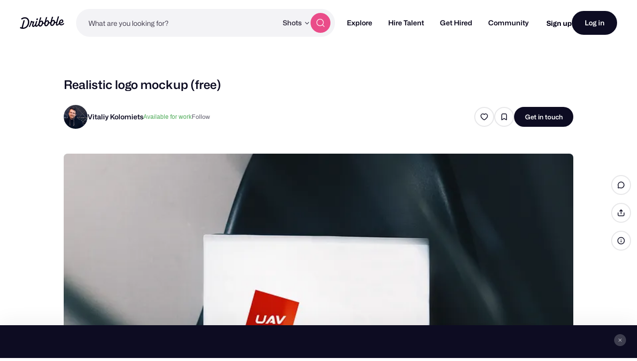

--- FILE ---
content_type: text/html; charset=UTF-8
request_url: https://dribbble.com/shots/5310295-Realistic-logo-mockup-free
body_size: 1803
content:
<!DOCTYPE html>
<html lang="en">
<head>
    <meta charset="utf-8">
    <meta name="viewport" content="width=device-width, initial-scale=1">
    <title></title>
    <style>
        body {
            font-family: "Arial";
        }
    </style>
    <script type="text/javascript">
    window.awsWafCookieDomainList = [];
    window.gokuProps = {
"key":"AQIDAHjcYu/GjX+QlghicBgQ/7bFaQZ+m5FKCMDnO+vTbNg96AGDCMl5DXGt87ogO8uf3MwrAAAAfjB8BgkqhkiG9w0BBwagbzBtAgEAMGgGCSqGSIb3DQEHATAeBglghkgBZQMEAS4wEQQM417+ouKt7RDzX5iSAgEQgDuI2n+cQblSoiUA+IhfTYWEuBS9BhB5I/Fees0oZEqbDrW9EPjD0MalVd1gXUXAnizGmv4KwEbOAGmQUQ==",
          "iv":"CgAE6jICxgAAAASr",
          "context":"TgToOg3Rg0DXIVM9E0RUb+JAJsGmeY2vAkp5xIFuxKFfx2i32/JXVuhpzQJAQ94XP/9b+Gca2gkCYnRf6kqHU7Av6zYXuWzmAEhDZFPFUk3TmLCq1HGK52sDVgEFlQvoieNzjEL+QqLjFtrrAuqTu44qLixp5MBYMKwioxCpB0XK81s2P5H8yHKVb/1775Yra6hrQRhPqj+jd6QP1wnw8bQNTjsaB8HKWLfp54xEOVJWXMxB7BYej2KH91mkVUecxNgd3XEEQ7o1sVDb2OA06Dm6zhdtnAs3RDpULbP9fTsaMpmwNhoOuHYAFzZ53UT2YmfJVFv2mNWHaGpmpXKRH3iYWaybteTJF3asy/vjwP9r0PbXoUNqP3VKHVT1v4Yo1g=="
};
    </script>
    <script src="https://043df3d55a9e.947e1d2c.us-east-1.token.awswaf.com/043df3d55a9e/c9933a44d03a/a6adabef7897/challenge.js"></script>
</head>
<body>
    <div id="challenge-container"></div>
    <script type="text/javascript">
        AwsWafIntegration.saveReferrer();
        AwsWafIntegration.checkForceRefresh().then((forceRefresh) => {
            if (forceRefresh) {
                AwsWafIntegration.forceRefreshToken().then(() => {
                    window.location.reload(true);
                });
            } else {
                AwsWafIntegration.getToken().then(() => {
                    window.location.reload(true);
                });
            }
        });
    </script>
    <noscript>
        <h1>JavaScript is disabled</h1>
        In order to continue, we need to verify that you're not a robot.
        This requires JavaScript. Enable JavaScript and then reload the page.
    </noscript>
</body>
</html>